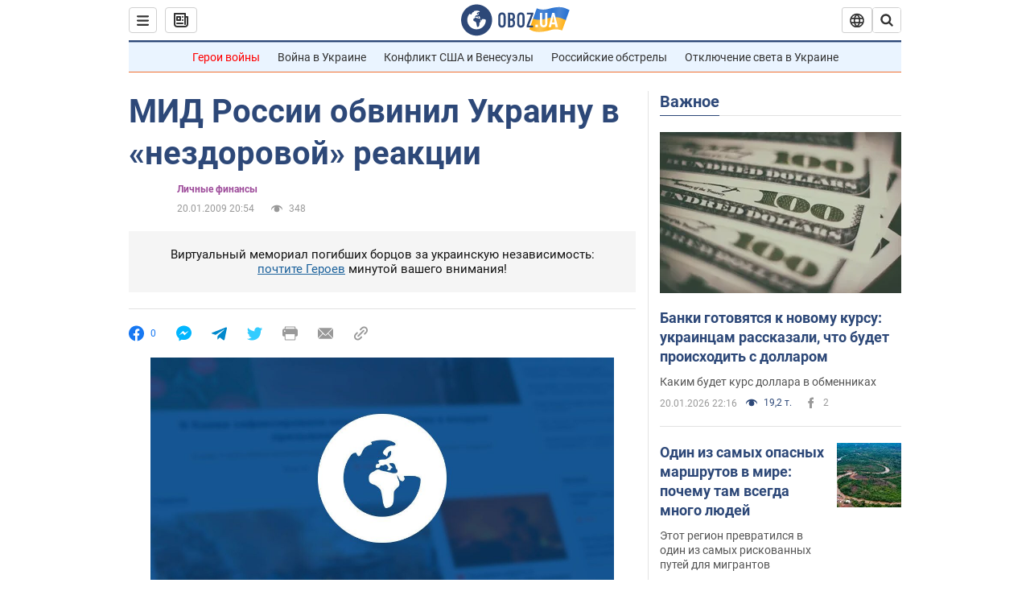

--- FILE ---
content_type: application/x-javascript; charset=utf-8
request_url: https://servicer.idealmedia.io/1418748/1?nocmp=1&sessionId=69707b22-05256&sessionPage=1&sessionNumberWeek=1&sessionNumber=1&scale_metric_1=64.00&scale_metric_2=256.00&scale_metric_3=100.00&cbuster=1768979234584765675210&pvid=4195e4b0-8e8e-4acd-8870-d2206a95143b&implVersion=11&lct=1763555100&mp4=1&ap=1&consentStrLen=0&wlid=457f950a-75d1-4239-b000-db751596042d&uniqId=11a06&niet=4g&nisd=false&evt=%5B%7B%22event%22%3A1%2C%22methods%22%3A%5B1%2C2%5D%7D%2C%7B%22event%22%3A2%2C%22methods%22%3A%5B1%2C2%5D%7D%5D&pv=5&jsv=es6&dpr=1&hashCommit=cbd500eb&apt=2009-01-20T20%3A54%3A25&tfre=3797&w=0&h=1&tl=150&tlp=1&sz=0x1&szp=1&szl=1&cxurl=https%3A%2F%2Ffinance.obozrevatel.com%2Ffea%2Fmid-rossii-obvinil-ukrainu-v-nezdorovoj-reaktsii.htm&ref=&lu=https%3A%2F%2Ffinance.obozrevatel.com%2Ffea%2Fmid-rossii-obvinil-ukrainu-v-nezdorovoj-reaktsii.htm
body_size: 896
content:
var _mgq=_mgq||[];
_mgq.push(["IdealmediaLoadGoods1418748_11a06",[
["tsn.ua","11961761","1","Після окупації саме цього міста рф хоче закінчити війну","Переможниця «Битви екстрасенсів», тарологиня Яна Пасинкова передбачила, що Росія планувала вийти до Одеси і після окупації півдня України закінчити війну.","0","","","","ZKQHZvlxNhIFFzskcf3o0-6cs_PsEll96OHpbbBUTIYwTJzDlndJxZG2sYQLxm7SJP9NESf5a0MfIieRFDqB_Kldt0JdlZKDYLbkLtP-Q-VrUeTTTYq9SktVkden21AP",{"i":"https://s-img.idealmedia.io/n/11961761/45x45/96x0x386x386/aHR0cDovL2ltZ2hvc3RzLmNvbS90LzIwMjYtMDEvNTA5MTUzLzlhMjU5ODJiM2ExM2I0YjVhNjViYWFiOTg1ODY2NDBlLmpwZWc.webp?v=1768979234-uar1vK3S6oodZnjG65CaZ-XTwMnMQt8xQXtxzQ_kNoI","l":"https://clck.idealmedia.io/pnews/11961761/i/1298901/pp/1/1?h=ZKQHZvlxNhIFFzskcf3o0-6cs_PsEll96OHpbbBUTIYwTJzDlndJxZG2sYQLxm7SJP9NESf5a0MfIieRFDqB_Kldt0JdlZKDYLbkLtP-Q-VrUeTTTYq9SktVkden21AP&utm_campaign=obozrevatel.com&utm_source=obozrevatel.com&utm_medium=referral&rid=d0759982-f697-11f0-ab7c-d404e6f98490&tt=Direct&att=3&afrd=296&iv=11&ct=1&gdprApplies=0&muid=q0ke_03ppv7n&st=-300&mp4=1&h2=RGCnD2pppFaSHdacZpvmnsy2GX6xlGXVu7txikoXAu9kApNTXTADCUxIDol3FKO5zpSwCTRwppme7hac-lJkcw**","adc":[],"sdl":0,"dl":"","category":"Интересное","dbbr":0,"bbrt":0,"type":"e","media-type":"static","clicktrackers":[],"cta":"Читати далі","cdt":"","tri":"d075ad6c-f697-11f0-ab7c-d404e6f98490","crid":"11961761"}],],
{"awc":{},"dt":"desktop","ts":"","tt":"Direct","isBot":1,"h2":"RGCnD2pppFaSHdacZpvmnsy2GX6xlGXVu7txikoXAu9kApNTXTADCUxIDol3FKO5zpSwCTRwppme7hac-lJkcw**","ats":0,"rid":"d0759982-f697-11f0-ab7c-d404e6f98490","pvid":"4195e4b0-8e8e-4acd-8870-d2206a95143b","iv":11,"brid":32,"muidn":"q0ke_03ppv7n","dnt":2,"cv":2,"afrd":296,"consent":true,"adv_src_id":39175}]);
_mgqp();
